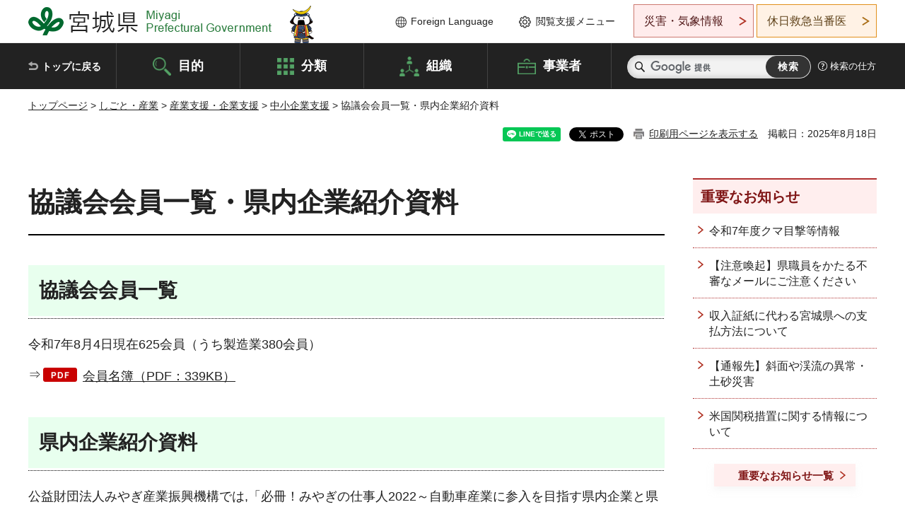

--- FILE ---
content_type: text/html
request_url: https://www-pref-miyagi-jp.cache.yimg.jp/soshiki/jidousha/mjk-members.html
body_size: 30606
content:
<!doctype html>
<html lang="ja" xmlns:og="http://ogp.me/ns#" xmlns:fb="http://www.facebook.com/2008/fbml">
<head>
<meta charset="UTF-8">

<title>協議会会員一覧・県内企業紹介資料 - 宮城県公式ウェブサイト</title>

<meta property="og:title" content="協議会会員一覧・県内企業紹介資料">
<meta property="og:type" content="article">
<meta property="og:description" content="">
<meta property="og:url" content="https://www.pref.miyagi.jp/soshiki/jidousha/mjk-members.html">
<meta property="og:image" content="https://www.pref.miyagi.jp/shared/images/sns/logo.jpg">
<meta property="og:site_name" content="宮城県">
<meta property="og:locale" content="ja_JP">
<meta name="author" content="宮城県">
<meta name="viewport" content="width=device-width, maximum-scale=3.0">
<meta name="format-detection" content="telephone=no">
<meta name="page_id" content="11778">
<link href="/shared/style/default.css" rel="stylesheet" type="text/css" media="all">
<link href="/shared/style/layout.css" rel="stylesheet" type="text/css" media="all">
<link href="/shared/templates/free/style/edit.css" rel="stylesheet" type="text/css" media="all">
<link href="/shared/style/tablet.css" rel="stylesheet" media="only screen and (min-width : 641px) and (max-width : 980px)" type="text/css" id="tmp_tablet_css" class="mc_css">
<link href="/shared/style/smartphone.css" rel="stylesheet" media="only screen and (max-width : 640px)" type="text/css" class="mc_css">
<link href="/shared/templates/free/style/edit_sp.css" rel="stylesheet" media="only screen and (max-width : 640px)" type="text/css" class="mc_css">
<link href="/shared/images/favicon/favicon.ico" rel="shortcut icon" type="image/vnd.microsoft.icon">
<link href="/shared/images/favicon/apple-touch-icon-precomposed.png" rel="apple-touch-icon-precomposed">
<script src="/shared/js/jquery.js"></script>
<script src="/shared/js/setting.js"></script>
<script src="/shared/js/page_print.js"></script>
<script src="/shared/js/readspeaker.js"></script>
<script src="/shared/js/gtag.js"></script>




</head>
<body class="format_free no_javascript">

<noscript><iframe src="https://www.googletagmanager.com/ns.html?id=GTM-PS9C6B9" height="0" width="0" style="display:none;visibility:hidden" title="Google Tag Manager"></iframe></noscript>

<div id="fb-root"></div>
<script async defer crossorigin="anonymous" src="https://connect.facebook.net/ja_JP/sdk.js#xfbml=1&version=v12.0"></script>
<script src="/shared/js/init.js"></script>
<div id="tmp_wrapper">
<noscript>
<p>このサイトではJavaScriptを使用したコンテンツ・機能を提供しています。JavaScriptを有効にするとご利用いただけます。</p>
</noscript>
<p><a href="#tmp_honbun" class="skip">本文へスキップします。</a></p>

<header id="tmp_header">
<div class="container">
<div id="tmp_hlogo">
<p><a href="/index.html"><span>宮城県 Miyagi Prefectural Government</span></a></p>
</div>
<ul id="tmp_hnavi_s">
	<li id="tmp_hnavi_lmenu"><a href="https://miyagi-bousai.my.salesforce-sites.com/">災害・気象情報</a></li>
	<li id="tmp_hnavi_mmenu"><a href="javascript:void(0);">閲覧支援</a></li>
	<li id="tmp_hnavi_rmenu"><a href="javascript:void(0);">検索メニュー</a></li>
</ul>
<div id="tmp_means">
<div id="tmp_setting">
<ul>
	<li class="func_language"><a href="/soshiki/kohou/foreign.html" lang="en">Foreign Language</a></li>
	<li class="func_browser"><a href="javascript:void(0);">閲覧支援メニュー</a>
	<div class="support_dropdown">
	<ul>
		<li id="readspeaker_button1" class="func_read rs_skip"><a accesskey="L" href="//app-eas.readspeaker.com/cgi-bin/rsent?customerid=9180&amp;lang=ja_jp&amp;readid=tmp_main,tmp_update&amp;url=" onclick="readpage(this.href, 'tmp_readspeaker'); return false;" rel="nofollow" class="rs_href">音声読み上げ</a></li>
		<li class="func_fsize"><a href="/moji.html">文字サイズ・色合い変更</a></li>
		<li class="func_fclose">
		<p class="close_btn_sub"><a href="javascript:void(0);"><span>閉じる</span></a></p>
		</li>
	</ul>
	</div>
	</li>
</ul>
</div>
<div class="emergency_aside">
<ul>
	<li class="link_emergency"><a href="https://miyagi-bousai.my.salesforce-sites.com/">災害・気象情報</a>
	<div class="disaster_dropdown">
	<div class="disaster_outer">
	<div class="disaster_inner">
	<div class="disaster_ttl">
	<p class="disaster_label">宮城県災害・気象情報</p>
	</div>
	<div class="disaster_row">
	<div class="disaster_entries">
	<div class="entries_box"><!--entries_box--></div>
	</div>
	<div class="disaster_parameter">
	<p><a href="https://miyagi-bousai.my.salesforce-sites.com/">宮城県防災情報<br>
	ポータルサイト</a></p>
	</div>
	</div>
	</div>
	<p class="close_btn_sub"><a href="javascript:void(0);"><span>閉じる</span></a></p>
	</div>
	</div>
	</li>
	<li id="tmp_link_safety_btn" class="link_safety"><a href="http://www.mmic.or.jp/holidoc/">休日救急当番医</a></li>
</ul>
</div>
</div>
</div>
</header>
<div id="tmp_sma_menu">
<div id="tmp_sma_lmenu" class="wrap_sma_sch">
<div id="tmp_sma_emergency"></div>
<p class="close_btn"><a href="javascript:void(0);"><span>閉じる</span></a></p>
</div>
<div id="tmp_sma_mmenu" class="wrap_sma_sch">
<div id="tmp_sma_func"></div>
<p class="close_btn"><a href="javascript:void(0);"><span>閉じる</span></a></p>
</div>
<div id="tmp_sma_rmenu" class="wrap_sma_sch">
<div id="tmp_sma_cnavi">
<div class="sma_wrap">
<div class="container">
<div id="tmp_sma_purpose">
<div id="tmp_sma_purpose_ttl">
<p>目的から探す</p>
</div>
<div id="tmp_sma_purpose_cnt">
<ul>
	<li class="list1"><a href="/life/sub/3/index.html"><span>助成・融資・支援</span></a></li>
	<li class="list2"><a href="/life/sub/5/index.html"><span>申請・手続き</span></a></li>
	<li class="list3"><a href="/life/sub/8/index.html"><span>資格・試験</span></a></li>
	<li class="list4"><a href="/life/sub/10/index.html"><span>施設</span></a></li>
	<li class="list5"><a href="/life/sub/6/index.html"><span>許認可・届出</span></a></li>
	<li class="list6"><a href="/life/sub/11/index.html"><span>計画・施策</span></a></li>
	<li class="list7"><a href="/life/sub/13/index.html"><span>条例・制度</span></a></li>
	<li class="list8"><a href="/cgi-bin/event_cal_multi/calendar.cgi?type=2"><span>イベント・会議・募集</span></a></li>
	<li class="list10"><a href="/soshiki/toukei/toukei-link.html"><span>統計情報</span></a></li>
	<li class="list11"><a href="/soshiki/jyoho/digimch2.html"><span>デジタルみやぎ</span></a></li>
	<li class="list9"><a href="/site/gyoseisabisu/soudan-index.html"><span>相談窓口</span></a></li>
	<li class="list12"><a href="/site/gyoseisabisu/list1840.html"><span>パブリックコメント</span></a></li>
</ul>
</div>
</div>
<div id="classify_load"></div>
<div class="search_by_mb">
<ul>
	<li><a href="/soshiki/index.html">組織から探す</a></li>
	<li><a href="/site/jigyousha/index.html">事業者の方へ</a></li>
</ul>
</div>
<div class="big_banner_block">
<div class="big_banner">
<div class="big_banner_cnt">
<div class="big_banner_img">
<p><img alt="MIYAGI＋iRO 宮城十色" height="136" src="/shared/images/icon/miyagi_img.png" width="623"></p>
</div>
<div class="big_banner_link">
<p><a href="/site/miyagitoiro/index.html"><span class="show_row_sp">自然や歴史・文化から、<br>
食や暮らしに至るまで。</span> <span class="show_row_sp">あなたにとってきっとプラスになる、<br>
色とりどりの出会いがここにはあります。</span></a></p>
</div>
</div>
</div>
</div>
<div class="progress_mb">
<p><a href="/site/progress_miyagi/index.html"><span class="progress_txt_lg">PROGRESS MIYAGI</span> <span class="progress_txt_sm">富県躍進！持続可能な未来のための</span> <span class="progress_txt_md">8つの「つくる」</span></a></p>
</div>
</div>
</div>
</div>
<p class="close_btn"><a href="javascript:void(0);"><span>閉じる</span></a></p>
</div>
</div>


<div id="tmp_gnavi">
<div class="container">
<nav class="gnavi">
<ul>
	<li class="glist1"><a href="/index.html">トップに戻る</a></li>
	<li class="glist2"><a href="/purpose/index.html">目的</a></li>
	<li class="glist3"><a href="/life/index.html">分類</a></li>
	<li class="glist4"><a href="/soshiki/index.html">組織</a></li>
	<li class="glist5"><a href="/site/jigyousha/index.html">事業者</a></li>
</ul>
</nav>
<div class="region_search">
<div class="search_main">
<div class="search_col">
<div id="tmp_search">
<form action="/search/result.html" id="tmp_gsearch" name="tmp_gsearch">
<div class="wrap_sch_box">
<p class="sch_ttl"><label for="tmp_query">サイト内検索</label></p>
<p class="sch_box"><input id="tmp_query" name="q" size="31" type="text"></p>
</div>
<div class="wrap_sch_box">
<p class="sch_btn"><input id="tmp_func_sch_btn" name="sa" type="submit" value="検索"></p>
<p id="tmp_sma_search_hidden"><input name="cx" type="hidden" value="012929880180916967553:uytuafkv600"> <input name="ie" type="hidden" value="UTF-8"> <input name="cof" type="hidden" value="FORID:9"></p>
</div>
</form>
</div>
</div>
</div>
<div class="search_right">
<div class="how_to_search">
<p><a href="/search/shikata.html">検索の仕方</a></p>
</div>
</div>
</div>
</div>
</div>

<div id="tmp_wrapper2" class="container">
<div id="tmp_wrap_navigation">
<div id="tmp_pankuzu">
<p><a href="/index.html">トップページ</a> &gt; <a href="/life/7/index.html">しごと・産業</a> &gt; <a href="/life/7/25/index.html">産業支援・企業支援</a> &gt; <a href="/life/7/25/81/index.html">中小企業支援</a> &gt; 協議会会員一覧・県内企業紹介資料</p>
</div>
<div id="tmp_wrap_custom_update">
<div id="tmp_custom_update">

<div id="tmp_social_plugins"><div class="social_media_btn line_btn">
<div data-lang="ja" data-type="share-a" data-ver="3" data-url="https://www.pref.miyagi.jp/soshiki/jidousha/mjk-members.html" data-color="default" data-size="small" data-count="false" style="display: none;" class="line-it-button"></div>
<script src="https://www.line-website.com/social-plugins/js/thirdparty/loader.min.js" async="async" defer="defer"></script>
</div><div class="social_media_btn facebook_btn">
<div data-href="https://www.pref.miyagi.jp/soshiki/jidousha/mjk-members.html" data-layout="button" data-size="small" data-mobile-iframe="true" class="fb-share-button"><a target="_blank" href="https://www.facebook.com/sharer/sharer.php?u=https%3A%2F%2Fdevelopers.facebook.com%2Fdocs%2Fplugins%2F&amp;src=sdkpreparse" class="fb-xfbml-parse-ignore">シェア</a></div>
</div><div class="social_media_btn twitter_btn">
<a href="https://twitter.com/share?ref_src=twsrc%5Etfw" data-show-count="false" data-url="https://www.pref.miyagi.jp/soshiki/jidousha/mjk-members.html" data-text="協議会会員一覧・県内企業紹介資料" data-lang="ja" class="twitter-share-button">ツイート</a><script async src="https://platform.twitter.com/widgets.js" charset="utf-8"></script>
</div></div>
<p id="tmp_print"></p>
<p id="tmp_update">掲載日：2025年8月18日</p>

</div>
</div>
</div>
<div id="tmp_wrap_main" class="column_rnavi">
<div id="tmp_main">
<div class="wrap_col_main">
<div class="col_main">
<p id="tmp_honbun" class="skip rs_skip">ここから本文です。</p>
<div id="tmp_readspeaker" class="rs_preserve rs_skip rs_splitbutton rs_addtools rs_exp"></div>
<div id="tmp_contents">



<h1>協議会会員一覧・県内企業紹介資料</h1>
<h2>協議会会員一覧</h2>
<p>令和7年8月4日現在625会員（うち製造業380会員）</p>
<p>&rArr;<a href="/documents/11778/kaiinmeibo.pdf" class="icon_pdf">会員名簿（PDF：339KB）</a></p>
<h2>県内企業紹介資料</h2>
<p>公益財団法人みやぎ産業振興機構では,「必冊！みやぎの仕事人2022～自動車産業に参入を目指す県内企業と県内の自動車産業主要企業を紹介～」を発行（令和4年1月）し,宮城県内の自動車関連産業の企業と自動車関連産業への新規参入を目指す企業について,業種別にご紹介しています。</p>
<p>公益財団法人みやぎ産業振興機構のサイトでは,掲載内容をご確認いただけますので,ぜひご活用ください。</p>
<p>&rArr;<a href="https://www.joho-miyagi.or.jp/miyagi-car">みやぎの企業情報（自動車関連産業）（外部サイトへリンク）</a>（公益財団法人みやぎ産業振興機構サイトへ移動）</p>
<p><img alt="2022" height="425" src="/images/11778/hpshigotonin2022.png" width="300"></p>
<h2>リンク</h2>
<ul>
	<li><a href="/soshiki/jidousha/mjk-outline.html">みやぎ自動車産業振興協議会・概要</a></li>
	<li><a href="/soshiki/jidousha/mjk-keikaku-jisseki.html">事業計画・活動実績</a></li>
	<li><a href="/soshiki/jidousha/mjk-news.html">MJK通信（みやぎ自動車産業振興協議会メーリングリスト）</a></li>
	<li><a href="/soshiki/jidousha/vision.html">みやぎ自動車産業振興ビジョン（令和3年度～令和12年度）</a></li>
	<li><a href="/soshiki/jidousha/plan.html">みやぎ自動車産業振興プラン（平成23年度～令和2年度）</a></li>
</ul>


<ul id="tag_list" class="tag_list">
	
</ul>




</div>
<div id="tmp_inquiry">
<div id="tmp_inquiry_ttl">
<p>お問い合わせ先</p>
</div>
<div id="tmp_inquiry_cnt">
<form method="post" action="https://www.pref.miyagi.jp/cgi-bin/simple_faq/form.cgi">
<div class="inquiry_parts">
<p>
<a href="/soshiki/jidousha/index.html">自動車産業振興室企画班</a></p>
<p>宮城県仙台市青葉区本町3-8-1<br>宮城県庁14階北側</p>
<p>電話番号：022-211-2724</p>
<p>ファックス番号：022-211-2739</p>
<p class="inquiry_btn"><input value="お問い合わせフォーム" type="submit"></p>
</div>
<p>
<input type="hidden" name="code" value="006005002">
<input type="hidden" name="dept" value="8757:8674:8259:9172:9670:9504:8591:8010:8840:5271:9255:9421:8342:8425:3777:9006:8674:10002:8010:8508:8674:3777:8923:8508:3777:8757:9255">
<input type="hidden" name="page" value="/soshiki/jidousha/mjk-members.html">
<input type="hidden" name="ENQ_RETURN_MAIL_SEND_FLG" value="1">
<input type="hidden" name="publish_ssl_flg" value="1">
</p>
</form>
</div>
</div>

<div id="tmp_feedback">
<div id="tmp_feedback_ttl">
<p>より良いウェブサイトにするためにみなさまのご意見をお聞かせください</p>
</div>
<div id="tmp_feedback_cnt">
<form action="/cgi-bin/feedback/feedback.cgi" id="feedback" method="post">
<p><input name="page_id" type="hidden" value="11778"> <input name="page_title" type="hidden" value="協議会会員一覧・県内企業紹介資料"> <input name="page_url" type="hidden" value="https://www.pref.miyagi.jp/soshiki/jidousha/mjk-members.html"> <input name="item_cnt" type="hidden" value="2"></p>
<fieldset><legend>このページの情報は役に立ちましたか？</legend>
<p><input id="que1_1" name="item_1" type="radio" value="役に立った"> <label for="que1_1">1：役に立った</label></p>
<p><input id="que1_2" name="item_1" type="radio" value="ふつう"> <label for="que1_2">2：ふつう</label></p>
<p><input id="que1_3" name="item_1" type="radio" value="役に立たなかった"> <label for="que1_3">3：役に立たなかった</label></p>
</fieldset>
<p><input name="label_1" type="hidden" value="質問：このページの情報は役に立ちましたか？"> <input name="nes_1" type="hidden" value="0"> <input name="img_1" type="hidden"> <input name="img_alt_1" type="hidden"> <input name="mail_1" type="hidden" value="0"></p>
<fieldset><legend>このページの情報は見つけやすかったですか？</legend>
<p><input id="que2_1" name="item_2" type="radio" value="見つけやすかった"> <label for="que2_1">1：見つけやすかった</label></p>
<p><input id="que2_2" name="item_2" type="radio" value="ふつう"> <label for="que2_2">2：ふつう</label></p>
<p><input id="que2_3" name="item_2" type="radio" value="見つけにくかった"> <label for="que2_3">3：見つけにくかった</label></p>
</fieldset>
<p><input name="label_2" type="hidden" value="質問：このページの情報は見つけやすかったですか？"> <input name="nes_2" type="hidden" value="0"> <input name="img_2" type="hidden"> <input name="img_alt_2" type="hidden"> <input name="mail_2" type="hidden" value="0"></p>
<p class="submit"><input type="submit" value="送信"></p>
</form>
</div>
</div>

</div>
</div>
<div class="wrap_col_rgt_navi">
<div class="col_rgt_navi">

<div class="rnavi_oshirase">
<div class="oshirase_ttl">
<p>重要なお知らせ</p>
</div>
<div class="oshirase_btn"><a href="/juyo/index.html">重要なお知らせ一覧</a></div>
</div>
<div id="tmp_wrap_recommend" class="rs_preserve">
<div id="tmp_recommend">
<div id="tmp_recommend_ttl">
<p>こちらのページも読まれています</p>
</div>
<div id="tmp_recommend_cnt">&nbsp;</div>
</div>
</div>
<script type="text/javascript" src="/shared/system/js/recommend/recommend.js"></script>


<div class="lnavi_func">
<div class="lnavi_ttl">
<p class="lnavi_cate_sch">同じカテゴリから探す</p>
<p><a href="/life/7/25/81/index.html">中小企業支援</a></p>
</div>
<div class="lnavi_cnt">
<ul>
<li><a href="/soshiki/syokokin/singikai-main.html">宮城県特定大規模集客施設立地誘導審議会</a></li>
<li><a href="/soshiki/shinsan/seisansei-hojo.html">令和7年度宮城県ものづくり中小企業生産性向上設備導入補助金の募集について【募集期限：令和8年2月27日・先着順】</a></li>
<li><a href="/soshiki/jidousha/kaizen.html">生産改善着眼点養成研修のご案内</a></li>
<li><a href="/soshiki/chukisi/tokkoudenki2.html">宮城県中小企業等特別高圧電気料金支援事業補助金（令和7年7月～9月分）について</a></li>
<li><a href="/soshiki/shinsan/r7monozukuri-shouenesetsubi.html">令和7年度宮城県ものづくり中小企業省エネルギー設備投資促進支援事業費補助金の募集について【募集期限：令和8年2月27日・先着順】</a></li>
<li><a href="/soshiki/shinsan/r7zikasyouhigata.html">令和7年度宮城県ものづくり中小企業自家消費型発電設備導入支援事業費補助金の募集について【募集期限：令和8年2月27日・先着順】</a></li>
<li><a href="/soshiki/shinsan/r7juutenkouhukin.html">【各種補助金リンク】令和7年度　国の「物価高騰対応重点支援地方創生臨時交付金」を活用した補助金の募集開始について【募集期限：令和8年2月27日・先着順】</a></li>
<li><a href="/soshiki/shinsan/techsta/openinnovation.html">「ものづくり企業とスタートアップの協業促進企画運営業務」の企画提案募集について</a></li>
<li><a href="/soshiki/fukensui/r6resas.html">令和6年度地域経済構造分析推進業務について</a></li>
<li><a href="/soshiki/chukisi/kakusin-syouninitiran.html">経営革新／「経営革新計画」承認企業一覧</a></li>
<li><a href="/soshiki/chukisi/challenge/office-shien.html">宮城県中小企業等オフィス改革推進支援事業補助金について（令和7年度募集は終了いたしました。）</a></li>
<li><a href="/soshiki/shinsan/synchrotron_light.html">放射光施設ホームページへのリンク</a></li>
<li><a href="/soshiki/chukisi/torimatome.html">施設管理者が取りまとめて申請する場合の取り扱いについて</a></li>
<li><a href="/soshiki/chukisi/zuikei.html">「新商品特定随意契約制度」について</a></li>
<li><a href="/soshiki/shinsan/growth-03.html">令和7年度宮城県新規参入・新産業創出等支援事業費補助金（成長分野参入支援型）の募集について</a></li>
<li><a href="/soshiki/chukisi/kankouju.html">受注機会の確保</a></li>
<li><a href="/soshiki/chukisi/tyusyokigyou-plan.html">宮城県中小企業・小規模事業者振興基本計画</a></li>
<li><a href="/soshiki/shinsan/techsta/r7haken.html">「スタートアップ企業向け専門家派遣実施業務」の企画提案募集について</a></li>
<li><a href="/soshiki/jidousha/mjk-members.html">協議会会員一覧・県内企業紹介資料</a></li>
<li><a href="/soshiki/chukisi/angel.html">エンジェル税制</a></li>
<li><a href="/soshiki/jidousha/mjk-outline.html">みやぎ自動車産業振興協議会・概要</a></li>
<li><a href="/soshiki/jidousha/soukai_kouenkai_r7_2.html">「令和7年度みやぎ自動車産業振興協議会講演会・交流会」を開催しました</a></li>
<li><a href="/soshiki/shinsan/monodukuriaiiot.html">宮城県ものづくり中核企業AI・IoT先進技術導入補助金の追加募集について</a></li>
<li><a href="/soshiki/shinsan/nanoterasu_trial.html">令和7年度放射光利用実地研修（ナノテラストライアルユース）の募集について</a></li>
<li><a href="/soshiki/chukisi/challenge/kyodoka.html">宮城県中小企業等共同化チャレンジ事業補助金</a></li>
<li><a href="/soshiki/fukensui/chiikimirai.html">地域未来投資促進法</a></li>
<li><a href="/soshiki/syokokin/nextleaderseminar-r3.html">令和3年度商店街NEXTリーダーセミナーを開催しました</a></li>
<li><a href="/soshiki/jidousha/r07_soukaisyomen.html">「令和７年度 みやぎ自動車産業振興協議会　総会」の書面開催の結果について</a></li>
<li><a href="/soshiki/shinsan/shinsan-d-index-sub2-r07soukai.html">みやぎ高度電子機械産業振興協議会/活動紹介/「令和7年度総会」の書面開催の結果について</a></li>
<li><a href="/soshiki/shinsan/r7chushodx.html">「令和7年度中小製造業DX推進イベント企画運営業務」の企画提案募集について</a></li>
<li><a href="/soshiki/jidousha/soukai_kouenkai-r7.html">「令和7年度みやぎ自動車産業振興協議会講演会・交流会」を開催します</a></li>
<li><a href="/soshiki/chukisi/sougyousokusin.html">令和7年度みやぎ創業促進事業に係る企画提案募集について</a></li>
<li><a href="/soshiki/chukisi/tiikiokoshi.html">令和7年度地域おこし協力隊等創業支援事業に係る企画提案募集について</a></li>
<li><a href="/soshiki/chukisi/syoukei.html">事業承継税制・金融支援について</a></li>
<li><a href="/soshiki/shinsan/innovation.html">宮城県新規参入・新産業創出等支援事業費補助金（地域イノベーション創出型）について</a></li>
<li><a href="/soshiki/shinsan/medical.html">医療分野参入促進事業費補助金</a></li>
<li><a href="/soshiki/shinsan/reiwa7iryouhojyo.html">令和7年度医療分野参入促進事業費補助金の募集について</a></li>
<li><a href="/soshiki/syokokin/nextleader-seminar-p.html">【選定結果追記】令和7年度商店街NEXTリーダーセミナー開催業務「企画提案募集」について</a></li>
<li><a href="/soshiki/chukisi/sogyo.html">宮城県の創業支援関連情報について</a></li>
<li><a href="/soshiki/shinsan/r6zittikensyu.html">令和6年度放射光利用実地研修（ナノテラストライアルユース）成果報告会を開催します</a></li>
<li><a href="/soshiki/shinsan/venture-hojor.html">令和7年度宮城県ものづくり産業振興起業家等育成支援事業費補助金の募集について</a></li>
<li><a href="/soshiki/shinsan/mamprinter-01.html">令和7年度宮城県金属粉末積層3Dプリンター利用補助金の募集について</a></li>
<li><a href="/soshiki/shinsan/innov-youshiki.html">宮城県新規参入・新産業創出等支援事業費補助金（地域イノベーション創出型）【様式等】</a></li>
<li><a href="/soshiki/shinsan/shinsan-d-index-sub9.html">高度電子機械産業　国際認証取得奨励金の募集について</a></li>
<li><a href="/soshiki/chukisi/bcp001.html">みやぎ企業BCP策定ガイドラインについて</a></li>
<li><a href="/soshiki/chukisi/daiyonkikeikaku.html">「宮城県中小企業・小規模事業者振興基本計画（第四期）中間案」に対する御意見の募集について</a></li>
<li><a href="/soshiki/syokokin/networkmeeting-r6.html">令和6年度商店街×まちづくりネットワークミーティングを開催しました</a></li>
<li><a href="/soshiki/syokokin/r2youshikiitiran.html">申請書ダウンロードサービス/貸金業登録申請・届出関係</a></li>
<li><a href="/soshiki/syokokin/jigyoukeizokuryokukyoukasienkeikaku.html">小規模事業者支援法に基づく事業継続力強化支援計画について</a></li>
<li><a href="/soshiki/syokokin/next-06seminar.html">令和6年度商店街NEXTリーダーセミナーを開催しました</a></li>
</ul>
</div>
</div>

</div>
</div>
</div>

<div id="tmp_purpose">
<div id="tmp_purpose_ttl">
<p>目的から探す</p>
</div>
<div id="tmp_purpose_cnt">
<ul>
	<li class="list1"><a href="/life/sub/3/index.html"><span>助成・融資・支援</span></a></li>
	<li class="list2"><a href="/life/sub/5/index.html"><span>申請・手続き</span></a></li>
	<li class="list3"><a href="/life/sub/8/index.html"><span>資格・試験</span></a></li>
	<li class="list4"><a href="/life/sub/10/index.html"><span>施設</span></a></li>
	<li class="list5"><a href="/life/sub/6/index.html"><span>許認可・届出</span></a></li>
	<li class="list6"><a href="/life/sub/11/index.html"><span>計画・施策</span></a></li>
	<li class="list7"><a href="/life/sub/13/index.html"><span>条例・制度</span></a></li>
	<li class="list8"><a href="/cgi-bin/event_cal_multi/calendar.cgi?type=2"><span>イベント・会議・募集</span></a></li>
	<li class="list10"><a href="/soshiki/toukei/toukei-link.html"><span>統計情報</span></a></li>
	<li class="list11"><a href="/soshiki/jyoho/digimch2.html"><span>デジタルみやぎ</span></a></li>
	<li class="list9"><a href="/site/gyoseisabisu/soudan-index.html"><span>相談窓口</span></a></li>
	<li class="list12"><a href="/soshiki/kohou/publiccmentitiran.html"><span>パブリックコメント</span></a></li>
</ul>
</div>
</div>
<div id="tmp_pickup_bnr">
<div class="pickup_bnr">
<div class="big_banner_block">
<div class="big_banner">
<div class="big_banner_cnt">
<div class="big_banner_img">
<p><img alt="MIYAGI＋iRO 宮城十色" height="136" src="/shared/images/icon/miyagi_img.png" width="623"></p>
</div>
<div class="big_banner_link">
<p class="used_bg_img"><a href="/site/miyagitoiro/index.html"><span class="show_row_sp">自然や歴史・文化から、<br>
食や暮らしに至るまで。</span> <span class="show_row_sp">あなたにとってきっとプラスになる、<br>
色とりどりの出会いがここにはあります。</span> </a></p>
</div>
</div>
</div>
</div>
</div>
<div class="pickup_bnr">
<div class="progress_mb">
<p><a href="/site/progress_miyagi/index.html"><span class="progress_txt_lg">PROGRESS MIYAGI</span> <span class="progress_txt_sm">富県躍進！持続可能な未来のための</span> <span class="progress_txt_md">8つの「つくる」</span> </a></p>
</div>
</div>
</div>


<div id="tmp_retrieval">
<div id="tmp_retrieval_ttl">
<p class="ttl_en">information retrieval</p>
<p>このページに知りたい情報がない場合は</p>
</div>
<div id="tmp_retrieval_cnt">
<div class="search_func">
<ul>
	<li class="search_list1"><a href="/purpose/index.html"><span>目的から探す</span></a></li>
	<li class="search_list2"><a href="/life/index.html"><span>分類から探す</span></a></li>
	<li class="search_list3"><a href="/soshiki/index.html"><span>組織から探す</span></a></li>
	<li class="search_list4"><a href="/site/jigyousha/index.html"><span>事業者の方へ</span></a></li>
</ul>
</div>
<div id="tmp_fsearch">
<div class="search_inner">
<div class="search_form_box">
<form action="/search/result.html" id="tmp_fsearch_form" name="tmp_fsearch_form">
<div class="fsearch_wrap">
<p class="sch_ttl"><label for="tmp_fquery">キーワードから探す</label></p>
<div class="wrap_sch_row">
<div class="wrap_sch_box">
<p class="sch_box"><label for="tmp_fquery" class="lbl_icon">&nbsp;</label> <input id="tmp_fquery" name="q" placeholder="カスタム検索" size="31" type="text"></p>
<p class="sch_btn"><input id="tmp_func_fsearch_btn" name="sa" type="submit" value="検索"></p>
<p id="tmp_fsearch_hidden"><input name="cx" type="hidden" value="012929880180916967553:uytuafkv600"> <input name="ie" type="hidden" value="UTF-8"><input name="cof" tabindex="-32768" type="hidden" value="FORID:9"></p>
</div>
</div>
</div>
</form>
</div>
<p class="search_link"><a href="/search/shikata.html">検索の仕方</a></p>
</div>
</div>
</div>
</div>

</div>
<div class="pnavi">
<p class="ptop"><a href="#tmp_header">ページの先頭に戻る</a></p>
</div>
</div>

<footer id="tmp_footer">
<div class="footer_wrap">
<div class="container">
<div class="footer_front">
<div class="footer_info">
<div class="footer_aside">
<div class="footer_logo">
<p><span>宮城県公式Webサイト</span></p>
</div>
<div class="company_num">
<p>法人番号8000020040002</p>
</div>
</div>
<div class="footer_cnt">
<address>
<p><span class="dis_code">〒980-8570</span>宮城県仙台市青葉区本町3丁目8番1号</p>
<p><span>電話番号：</span>022-211-2111</p>
<p>（受付時間 8時30分～17時15分）</p>
</address>
<div class="directional_button">
<ul>
	<li><a href="/site/access/index.html">県庁への行き方</a></li>
	<li><a href="/soshiki/kanzai/sub-c4.html">県庁県民駐車場</a></li>
</ul>
</div>
</div>
</div>
<div class="footer_nav">
<ul class="fnavi">
	<li><a href="/soshiki/kohou/site-riyou.html#a01">リンク・著作権・免責事項</a></li>
	<li><a href="/soshiki/kohou/site-riyou.html#a06">個人情報保護</a></li>
	<li><a href="/soshiki/kohou/accessibility.html">ウェブアクセシビリティへの配慮</a></li>
	<li><a href="/soshiki/kanzai/koukoku-top.html">広告掲載に関する情報</a></li>
	<li><a href="/soshiki/kohou/site-riyou.html">ホームページ全般に関する情報</a></li>
	<li><a href="/site/userguide/index.html">はじめての方へ</a></li>
	<li><a href="/sitemap.html">サイトマップ</a></li>
</ul>
</div>
</div>
</div>
</div>
<div class="prefectural_info">
<div class="container">
<p lang="en" class="copyright">Copyright &copy; Miyagi Prefectural Government<br>
All Rights Reserved.</p>
</div>
</div>
</footer>
</div>
<script src="/shared/js/function.js"></script>
<script src="/shared/js/main.js"></script>
<script src="/shared/system/js/recommend/recommend.js"></script>
</body>
</html>


--- FILE ---
content_type: text/html; charset=UTF-8
request_url: https://www-pref-miyagi-jp.cache.yimg.jp/cgi-bin/recommend/handle_get/get_recommend.php?page_id=11778&limit=5
body_size: 1060
content:
{"status":"success","results":"<ul><li><a href=\"https:\/\/www.pref.miyagi.jp\/soshiki\/jidousha\/mjk-outline.html\">\u307f\u3084\u304e\u81ea\u52d5\u8eca\u7523\u696d\u632f\u8208\u5354\u8b70\u4f1a\u30fb\u6982\u8981<\/a><\/li>\n<li><a href=\"https:\/\/www.pref.miyagi.jp\/soshiki\/jidousha\/index.html\">\u81ea\u52d5\u8eca\u7523\u696d\u632f\u8208\u5ba4<\/a><\/li>\n<li><a href=\"https:\/\/www.pref.miyagi.jp\/soshiki\/index.html\">\u7d44\u7e54\u304b\u3089\u63a2\u3059<\/a><\/li>\n<li><a href=\"https:\/\/www.pref.miyagi.jp\/soshiki\/jidousha\/2026-cn.html\">\u300c\u4ee4\u548c8\u5e74\u5ea6\u5bae\u57ce\u770c\u81ea\u52d5\u8eca\u95a2\u9023\u4f01\u696d\u306b\u304a\u3051\u308b\u30ab\u30fc\u30dc\u30f3\u30cb\u30e5\u30fc\u30c8\u30e9\u30eb\u5316\u652f\u63f4\u696d\u52d9\u300d\u306e\u4f01\u753b\u63d0\u6848\u306e\u52df\u96c6\u306b\u3064\u3044\u3066<\/a><\/li>\n<li><a href=\"https:\/\/www.pref.miyagi.jp\/soshiki\/jidousha\/r07_soukaisyomen.html\">\u300c\u4ee4\u548c\uff17\u5e74\u5ea6 \u307f\u3084\u304e\u81ea\u52d5\u8eca\u7523\u696d\u632f\u8208\u5354\u8b70\u4f1a\u3000\u7dcf\u4f1a\u300d\u306e\u66f8\u9762\u958b\u50ac\u306e\u7d50\u679c\u306b\u3064\u3044\u3066<\/a><\/li><\/ul>"}

--- FILE ---
content_type: text/html; charset=UTF-8
request_url: https://www-pref-miyagi-jp.cache.yimg.jp/cgi-bin/recommend/handle_get/get_recommend.php?page_id=11778&limit=5
body_size: 959
content:
{"status":"success","results":"<ul><li><a href=\"https:\/\/www.pref.miyagi.jp\/soshiki\/jidousha\/mjk-outline.html\">\u307f\u3084\u304e\u81ea\u52d5\u8eca\u7523\u696d\u632f\u8208\u5354\u8b70\u4f1a\u30fb\u6982\u8981<\/a><\/li>\n<li><a href=\"https:\/\/www.pref.miyagi.jp\/soshiki\/jidousha\/index.html\">\u81ea\u52d5\u8eca\u7523\u696d\u632f\u8208\u5ba4<\/a><\/li>\n<li><a href=\"https:\/\/www.pref.miyagi.jp\/soshiki\/index.html\">\u7d44\u7e54\u304b\u3089\u63a2\u3059<\/a><\/li>\n<li><a href=\"https:\/\/www.pref.miyagi.jp\/soshiki\/jidousha\/2026-cn.html\">\u300c\u4ee4\u548c8\u5e74\u5ea6\u5bae\u57ce\u770c\u81ea\u52d5\u8eca\u95a2\u9023\u4f01\u696d\u306b\u304a\u3051\u308b\u30ab\u30fc\u30dc\u30f3\u30cb\u30e5\u30fc\u30c8\u30e9\u30eb\u5316\u652f\u63f4\u696d\u52d9\u300d\u306e\u4f01\u753b\u63d0\u6848\u306e\u52df\u96c6\u306b\u3064\u3044\u3066<\/a><\/li>\n<li><a href=\"https:\/\/www.pref.miyagi.jp\/soshiki\/jidousha\/r07_soukaisyomen.html\">\u300c\u4ee4\u548c\uff17\u5e74\u5ea6 \u307f\u3084\u304e\u81ea\u52d5\u8eca\u7523\u696d\u632f\u8208\u5354\u8b70\u4f1a\u3000\u7dcf\u4f1a\u300d\u306e\u66f8\u9762\u958b\u50ac\u306e\u7d50\u679c\u306b\u3064\u3044\u3066<\/a><\/li><\/ul>"}